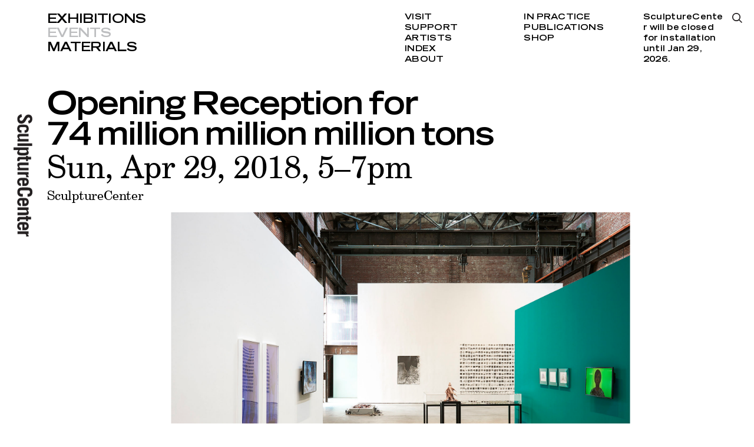

--- FILE ---
content_type: text/html; charset=utf-8
request_url: http://www.sculpture-center.org/events/955/opening-reception-for-74-million-million-million-tons
body_size: 4370
content:
<!DOCTYPE html>
<html xmlns="http://www.w3.org/1999/xhtml" xml:lang="en" lang="en" class="js-header-scrolled-init">
<head>
	<meta http-equiv="Content-Type" content="text/html;charset=utf-8" />
	<meta http-equiv="X-UA-Compatible" content="IE=edge" />
	<meta name="viewport" content="width=device-width, initial-scale=1, maximum-scale=1, minimum-scale=1" />
	<title>Opening Reception for
74 million million million tons
 – Events – SculptureCenter</title>

	<link href='https://api.mapbox.com/mapbox.js/v3.0.1/mapbox.css' rel='stylesheet' />
	<link href="https://fonts.googleapis.com/css?family=Prompt:500" rel="stylesheet">
	<link rel="stylesheet" type="text/css" media="all" href="/styles/main.css?v=20241218083053" />
	<meta property="og:url" content="http://www.sculpture-center.org/events/955/opening-reception-for-74-million-million-million-tons" />
	<meta property="og:type" content="article" />
	<meta property="og:title" content="Opening Reception for
74 million million million tons
" />
	<meta name="twitter:card" content="summary_large_image">
	<meta name="twitter:site" content="@sculpturecenter">
	<meta name="twitter:title" content="Opening Reception for
74 million million million tons
" />
	<meta property="Description" content="SculptureCenter is pleased to present  74 million million million tons , a group exhibition of ten international artists identifying some of the most urgent ideas that inform the production of contemporary art today.  74 million million million tons  is curated by  Ruba Katrib  and  Lawrence Abu Hamdan . Join us to celebrate the opening of the exhibition on  Sunday, April 29, 2018, 5-7pm .  Operating at the limits of human perception and detectability, the artists in  74 million million million tons  create a new visual lexicon by which those at the threshold of politics can emerge: the refugee, the robot, the environment, and others on the outskirts of legality. Directly intervening in the moments before events coalesce into knowledge and narrative, they anticipate and account for a variety of human (and non-human) subjectivities by measuring, documenting, and observing instances of what is not yet widely known or accepted. The exhibition features work by  Shadi Habib Allah ,  George Awde ,  Carolina Fusilier ,  Sidsel Meineche Hansen ,  Hiwa K ,  Nicholas Mangan ,  Sean Raspet and Nonfood ,  Susan Schuppli ,  ..." />
	<meta property="og:description" content="SculptureCenter is pleased to present  74 million million million tons , a group exhibition of ten international artists identifying some of the most urgent ideas that inform the production of contemporary art today.  74 million million million tons  is curated by  Ruba Katrib  and  Lawrence Abu Hamdan . Join us to celebrate the opening of the exhibition on  Sunday, April 29, 2018, 5-7pm .  Operating at the limits of human perception and detectability, the artists in  74 million million million tons  create a new visual lexicon by which those at the threshold of politics can emerge: the refugee, the robot, the environment, and others on the outskirts of legality. Directly intervening in the moments before events coalesce into knowledge and narrative, they anticipate and account for a variety of human (and non-human) subjectivities by measuring, documenting, and observing instances of what is not yet widely known or accepted. The exhibition features work by  Shadi Habib Allah ,  George Awde ,  Carolina Fusilier ,  Sidsel Meineche Hansen ,  Hiwa K ,  Nicholas Mangan ,  Sean Raspet and Nonfood ,  Susan Schuppli ,  ..." />
	<meta name="twitter:description" content="SculptureCenter is pleased to present  74 million million million tons , a group exhibition of ten international artists identifying some of the most urgent ideas that inform the production of contemporary art today.  74 million million million tons  is curated by  Ruba Katrib  and  Lawrence Abu Hamdan . Join us to celebrate the opening of the exhibition on  Sunday, April 29, 2018, 5-7pm .  Operating at the limits of human perception and detectability, the artists in  74 million million million tons  create a new visual lexicon by which those at the threshold of politics can emerge: the refugee, the robot, the environment, and others on the outskirts of legality. Directly intervening in the moments before events coalesce into knowledge and narrative, they anticipate and account for a variety of human (and non-human) subjectivities by measuring, documenting, and observing instances of what is not yet widely known or accepted. The exhibition features work by  Shadi Habib Allah ,  George Awde ,  Carolina Fusilier ,  Sidsel Meineche Hansen ,  Hiwa K ,  Nicholas Mangan ,  Sean Raspet and Nonfood ,  Susan Schuppli ,  ..." />
	<meta property="og:image" content="http://www.sculpture-center.org/images/2018_74mmmt_000076.jpg?w=2000" />
	<meta name="twitter:image" content="http://www.sculpture-center.org/images/2018_74mmmt_000076.jpg?w=2000" />
	<meta property="og:image:width" content="1999" />
	<meta property="og:image:height" content="1545" />

	<script>document.cookie='resolution='+Math.max(screen.width,screen.height)+("devicePixelRatio" in window ? ","+devicePixelRatio : ",1")+'; path=/';</script>
	<!--
		Design by wkshps (https://www.wkshps.com/)
		Technical realization by Systemantics (https://www.systemantics.net/)
	-->
</head>
<body>

<div class="logo">
	<a href="/">
		<img src="/elements/logo_sculpturecenter.svg" alt="">
	</a>
</div>



<header class="header block block--center">
	<div class="block-content block-content--marginleft">
		<ul class="menu menu--fontsmall">
			<li class="menu__item"><a href="/exhibitions/">Exhibitions</a></li>
			<li class="menu__item menu--active"><a href="/events/">Events</a></li>
			<li class="menu__item"><a href="/materials/">Materials</a></li>
		</ul>

		<div class="menu__secondary">
			<ul class="menu-secondary__column">
				<li class="menu__item"><a href="/visit/93/admission-and-accessibility">Visit</a></li>
				<li class="menu__item"><a href="/support/95/support-us">Support</a></li>
				<li class="menu__item"><a href="/artists/">Artists</a></li>
				<li class="menu__item"><a href="/index/">Index</a></li>
				<li class="menu__item"><a href="/about/97/our-mission">About</a></li>
			</ul>

			<ul class="menu-secondary__column">
				<li class="menu__item"><a href="/in_practice">In Practice</a></li>
				<li class="menu__item"><a href="/publications/">Publications</a></li>
				<li class="menu__item"><a href="/shop/">Shop</a></li>
			</ul>

			<div class="opening-hours">
				<p>SculptureCenter will be&nbsp;closed for installation until Jan 29, 2026.</p>

			</div>
		</div>

		<div class="menu-search-button js-search-open"></div>

		<div class="header__fixed">
			<div class="header__title"></div>
			<ul class="header__submenu"></ul>
		</div>
	</div>
</header>

<header class="header-mobile block">
	<div class="header-mobile__button">
		<span class="menu-button-icon"></span>
	</div>
	<div class="block-content">
		<ul class="menu menu--fontlarge">
			<li><a href="/exhibitions/" class="menu__item">Exhibitions</a></li>
			<li><a href="/events/" class="menu__item menu--active">Events</a></li>
			<li><a href="/materials/" class="menu__item">Materials</a></li>
		</ul>

		<div class="menu__secondary">
			<ul class="menu-secondary__column">
				<li><a href="/visit/93/admission-and-accessibility" class="menu__item">Visit</a></li>
				<li><a href="/support/95/support-us" class="menu__item">Support</a></li>
				<li><a href="/artists/" class="menu__item">Artists</a></li>
				<li><a href="/index/" class="menu__item">Index</a></li>
				<li><a href="/about/97/our-mission" class="menu__item">About</a></li>
			</ul>

			<ul class="menu-secondary__column">
				<li><a href="/in_practice" class="menu__item">In Practice</a></li>
				<li><a href="--UNKNOWN--" class="menu__item">Public Process</a></li>
				<li><a href="/publications/" class="menu__item">Publications</a></li>
				<li><a href="/shop/" class="menu__item">Shop</a></li>
			</ul>

			<div class="opening-hours">
				<p>SculptureCenter will be&nbsp;closed for installation until Jan 29, 2026.</p>

			</div>
		</div>

		<div class="menu-search-button js-search-open"></div>

		<div class="additional-footer">
			<div class="footer__address">
				<p>44–19 Purves Street<br>
				Long Island City, NY 11101<br>
				+1 718 361 1750</p>

							<p>Open Thu–Mon<br />
12pm–6pm</p>

			
							<p>SculptureCenter will be&nbsp;closed for installation until Jan 29, 2026.</p>

						</div>

			<ul class="footer__socialmedia">
				<li><a href="https://www.facebook.com/sculpturecenternyc">Facebook</a></li>
				<li><a href="https://twitter.com/sculpturecenter">Twitter</a></li>
				<li><a href="https://www.instagram.com/sculpturecenter/#">Instagram</a></li>
				<li><a href="/support/7158/mailing-list">Newsletter</a></li>
			</ul>
		</div>

		<div class="logo">
			<a href="/">
				<img src="/elements/logo_sculpturecenter.svg" alt="">
			</a>
		</div>
	</div>
</header>

<div class="overlayer block block--center">
	<div class="block-content block-content--marginleft">
		<form action="/search" method="get" class="search__form">
			<input type="text" name="q" placeholder="Type search and press enter..." class="form__input" autofocus>
		</form>

		<div class="overlayer__close js-search-close with--search-icon">
			Close
		</div>

	</div>

	<div class="overlayer__logo">
		<a href="/">
			<img src="/elements/logo_sculpturecenter_white.svg" alt="">
		</a>
	</div>
</div>

<main class="main block block--center">
	<div class="block-content block-content--marginleft">

		<div class="article__header js-header-scrolled">

			<h1 class="article__title js-title-for-header js-fontfix">
				Opening Reception for<br />
74 million million million tons

			</h1>

			<h2 class="article__subtitle subtitle--large">
				Sun, Apr 29, 2018, 5&ndash;7pm			</h2>
						<div class="article__infoline">
				SculptureCenter

								
			</div>
			
			<ul class="article__submenu js-submenu-for-header">
				<li><span class="submenu__item js-jump" data-jump="related">Related</span></li>
			</ul>
		</div>

		<div class="article__images js-jump-section" data-jumpsection="images">
			<div class="wrap__carousel js-fitcarousel single-slide">
				<div class="article__carousel carousel--large js-carousel">



					<div class="carousel__cell">
						<img src="/images/2018_74mmmt_000076.jpg?w=2000&amp;h=1500" alt="" class="carousel__image portrait" data-caption="&lt;p&gt;Installation view,&amp;nbsp;&lt;em&gt;74 million million million tons&lt;/em&gt;. Photo: Kyle Knodell&lt;/p&gt;
" data-width="1941" data-height="1500">
					</div>
				</div>

				<div class="carousel__prev_next_button carousel__prev js-crousel-prev">
					<div class="prev_image prev--imagewhite">
						<img src="/elements/icon_preview.svg" alt="">
					</div>
					<div class="prev_image prev--imageblack">
						<img src="/elements/icon_preview_black.svg" alt="">
					</div>
				</div>

				<div class="carousel__prev_next_button carousel__next js-crousel-next">
					<div class="next_image next--imagewhite">
						<img src="/elements/icon_next.svg" alt="">
					</div>
					<div class="next_image next--imageblack">
						<img src="/elements/icon_next_black.svg" alt="">
					</div>
				</div>
			</div>

			<div class="carousel__caption"><p>Installation view, <em>74 million million million tons</em>. Photo: Kyle Knodell</p>
</div>
			<div class="carousel__pagination">
				<span class="carousel__pagination-current">1</span>
				<span class="carousel__pagination-space">of</span>
				<span class="carousel__pagination-total">1</span>
			</div>
		</div>

		<div class="article__text js-jump-section" data-jumpsection="text">
			<div class="text text--indent">
								<p>SculptureCenter is pleased to present <em>74 million million million tons</em>, a group exhibition of ten international artists identifying some of the most urgent ideas that inform the production of contemporary art today. <em>74 million million million tons</em> is curated by <strong>Ruba Katrib</strong> and <strong>Lawrence Abu Hamdan</strong>. Join us to celebrate the opening of the exhibition on <strong>Sunday, April 29, 2018, 5-7pm</strong>.</p>

<p>Operating at the limits of human perception and detectability, the artists in <em>74 million million million tons</em> create a new visual lexicon by which those at the threshold of politics can emerge: the refugee, the robot, the environment, and others on the outskirts of legality. Directly intervening in the moments before events coalesce into knowledge and narrative, they anticipate and account for a variety of human (and non-human) subjectivities by measuring, documenting, and observing instances of what is not yet widely known or accepted. The exhibition features work by <strong>Shadi Habib Allah</strong>, <strong>George Awde</strong>, <strong>Carolina Fusilier</strong>, <strong>Sidsel Meineche Hansen</strong>, <strong>Hiwa K</strong>, <strong>Nicholas Mangan</strong>, <strong>Sean Raspet and Nonfood</strong>, <strong>Susan Schuppli</strong>, <strong>Daniel R. Small</strong>, and <strong>Hong-Kai Wang</strong>.</p>

<p>This event is open to the public, no RSVP is required.</p>

<p> </p>

			</div>
		</div>








			<div class="teaser__carousel carousel--related js-jump-section accordion accordion--mobile-only" data-jumpsection="related">
			<div class="teaser__carousel-top">
				<h2 class="teaser__carousel-title accordion__title accordion__title--mobile-only">
					<span class="js-accordion-toggle">Related</span>
				</h2>

				<div class="teaser__carousel-navigation">
					<span class="teaser__carousel_pagination-current">1</span>
					<span class="teaser__carousel_pagination-space">of</span>
					<span class="teaser__carousel_pagination-total">2</span>
					<span class="teaser__carousel-button js-teaser-carousel-next">Next</span>
				</div>

			</div>

			<div class="teaser__carousel-placeholder">
				<div class="teaser__carousel-placeholder-cell"></div>
				<div class="teaser__carousel-placeholder-gutter"></div>
			</div>

			<div class="teaser__carousel-items teaser__carousel-grid js-teaser-carousel accordion__content accordion__content--mobile-only" data-group="6" data-groups="[4,3,2]">
				<div class="group__cells">



			<div class="item item--cols-3 item--fontsize-s js-teaser-carousel-cell">
				<div class="item__wrap clickable-block" data-href="/exhibitions/3432/74-million-million-million-tons">
					<div class="item__content">

						<div class="item__image" style="padding-bottom: 125%">
							<img data-original="/images/27.jpg?w=328" class="js-lazyloading">
						</div>
						<div class="item__surtitle">
							Exhibition
						</div>

						<div class="item__title js-fontfix">
							<a href="/exhibitions/3432/74-million-million-million-tons">74 million million million tons
</a>
						</div>

						<div class="item__subtitle">
							<a href="/exhibitions/3432/74-million-million-million-tons">Apr 30&ndash;Jul 30, 2018</a>
													</div>

					</div>
				</div>
			</div>



			<div class="item item--cols-3 item--fontsize-s js-teaser-carousel-cell">
				<div class="item__wrap clickable-block" data-href="/events/956/sc-conversations-evidence-in-74-million-million-million-tons">
					<div class="item__content">

						<div class="item__image" style="padding-bottom: 77.421875%">
							<img data-original="/images/9_HYDROCARBONS.jpg?w=328" class="js-lazyloading">
						</div>
						<div class="item__surtitle">
							Event, SC Conversations
						</div>

						<div class="item__title js-fontfix">
							<a href="/events/956/sc-conversations-evidence-in-74-million-million-million-tons">SC Conversations:<br />
Evidence in 74 million million million tons
</a>
						</div>

						<div class="item__subtitle">
							<a href="/events/956/sc-conversations-evidence-in-74-million-million-million-tons">Sun, Apr 29, 2018<br>2&ndash;4pm</a>
													</div>

					</div>
				</div>
			</div>



			<div class="item item--cols-3 item--fontsize-s js-teaser-carousel-cell">
				<div class="item__wrap item--shadow clickable-block" data-href="/materials/11135/sc-conversations-evidence-in-74-million-million-million-tons">
					<div class="item__content">

						<div class="item__image icon--video" style="padding-bottom: 56.622222222222%">
							<img data-original="/images/74mmmt.png?w=328" class="js-lazyloading">
						</div>
						<div class="item__surtitle">
							Material
						</div>

						<div class="item__title js-fontfix">
						</div>

						<div class="item__subtitle">
							<a href="/materials/11135/sc-conversations-evidence-in-74-million-million-million-tons"><em>SC Conversations: Evidence in 74 million million million tons</em><br>1:44:14</a>
													</div>

					</div>
				</div>
			</div>



			<div class="item item--cols-3 item--fontsize-s js-teaser-carousel-cell">
				<div class="item__wrap item--shadow clickable-block" data-href="/publications/7287/74-million-million-million-tons">
					<div class="item__content">

						<div class="item__image" style="padding-bottom: 116.17900172117%">
							<img data-original="/images/SC_Pub_74million_ISSU_cover.jpg?w=328" class="js-lazyloading">
						</div>
						<div class="item__surtitle">
							Material
						</div>

						<div class="item__title js-fontfix">
						</div>

						<div class="item__subtitle">
							<a href="/publications/7287/74-million-million-million-tons"><em>74 million million million tons</em><br>2018</a>
													</div>

					</div>
				</div>
			</div>
				</div>
				<div class="group__cells">



			<div class="item item--cols-3 item--fontsize-s js-teaser-carousel-cell">
				<div class="item__wrap item--shadow item--backgroundcolor clickable-block" data-href="/materials/10738/conversation-between-curators-of-74-million-million-million-tons" style="background-color: rgb(0,140,58)" >
					<div class="item__content">

						<div class="item__surtitle">
							Material
						</div>

						<div class="item__title js-fontfix">
						</div>

						<div class="item__subtitle">
							<a href="/materials/10738/conversation-between-curators-of-74-million-million-million-tons"><em>Conversation between Curators of 74 million million million tons</em></a>
													</div>

					</div>
				</div>
			</div>
				</div>
			</div>
		</div>

	</div>
</main>

<footer class="footer block block--center">
	<div class="block-content block-content--marginleft">
		<div class="footer__address">
			<p>44–19 Purves Street<br>
			Long Island City, NY 11101<br>
			+1 718 361 1750</p>

					<p>Open Thu–Mon<br />
12pm–6pm</p>

		
					<p>SculptureCenter will be&nbsp;closed for installation until Jan 29, 2026.</p>

				</div>

		<ul class="footer__socialmedia">
			<li><a href="https://www.facebook.com/sculpturecenternyc">Facebook</a></li>
			<li><a href="https://twitter.com/sculpturecenter">Twitter</a></li>
			<li><a href="https://www.instagram.com/sculpturecenter/#">Instagram</a></li>
			<li><a href="/support/7158/mailing-list">Newsletter</a></li>
		</ul>

	</div>
</footer>


	<script type="text/javascript" src="/scripts/jquery-1.11.3.min.js"></script>
	<script type="text/javascript" src="/scripts/fastclick.js"></script>
	<script type="text/javascript" src="/scripts/flickity.pkgd.min.js"></script>
	<script type="text/javascript" src="/scripts/jquery.lazyload.min.js"></script>
	<script src='https://api.mapbox.com/mapbox.js/v3.0.1/mapbox.js'></script>
	<script type="text/javascript" src="/scripts/main.js?v=20241218082508"></script>
	<script>
		(function(i,s,o,g,r,a,m){i['GoogleAnalyticsObject']=r;i[r]=i[r]||function(){
		(i[r].q=i[r].q||[]).push(arguments)},i[r].l=1*new Date();a=s.createElement(o),
		m=s.getElementsByTagName(o)[0];a.async=1;a.src=g;m.parentNode.insertBefore(a,m)
		})(window,document,'script','//www.google-analytics.com/analytics.js','ga');

		ga('create', 'UA-6650336-1', 'sculpture-center.org');
		ga('send', 'pageview');
	</script>
</body>
</html>


--- FILE ---
content_type: image/svg+xml
request_url: http://www.sculpture-center.org/elements/icon_next.svg
body_size: 1107
content:
<?xml version="1.0" encoding="utf-8"?>
<!-- Generator: Adobe Illustrator 20.0.0, SVG Export Plug-In . SVG Version: 6.00 Build 0)  -->
<svg version="1.1" id="Ebene_1" xmlns="http://www.w3.org/2000/svg" xmlns:xlink="http://www.w3.org/1999/xlink" x="0px" y="0px"
	 viewBox="0 0 177.7 755.1" style="enable-background:new 0 0 177.7 755.1;" xml:space="preserve">
<style type="text/css">
	.st0{fill:#FFFFFF;}
</style>
<g>
	<g>
		<path class="st0" d="M103.8,525.3H29.2C11,525.3,4,537.9,4,557c0,5.6,0.2,11.2,1.2,16.8h24.7c-0.2-1.9-0.2-3.7-0.2-5.8
			c0-7.9,3-13.3,9.3-13.3h64.8v18.9h23.8v-18.9h34.5v-29.4h-34.5v-11.7h-23.8V525.3z M71.6,443.3L6.3,408.5v31.2l41,19.1L6.3,478
			v31.2L71.4,475l61.8,32.2V476l-36.4-17l36.4-16.6v-31.2L71.6,443.3z M86.5,340.7h7c11.2,0,18.2,5.4,18.2,17.3
			c0,11.9-7,17.3-18.2,17.3h-7V340.7z M62.8,404.6h29.6c25.9,0,43.1-19.4,43.1-46.6c0-28-17.3-46.6-45-46.6H49
			C21.3,311.3,4,330,4,358c0,29.6,15.4,45.2,41.5,46.6v-29.4c-9.8,0-17.7-4.9-17.7-17.3c0-9.8,5.6-17.3,18.2-17.3h16.8V404.6z
			 M6.3,212.4H115v0.5L6.3,262v30.8h168.3v-29.4H74.9V263l99.8-44.8V183H6.3V212.4z"/>
	</g>
</g>
</svg>


--- FILE ---
content_type: image/svg+xml
request_url: http://www.sculpture-center.org/elements/icon_preview_black.svg
body_size: 2042
content:
<?xml version="1.0" encoding="utf-8"?>
<!-- Generator: Adobe Illustrator 20.0.0, SVG Export Plug-In . SVG Version: 6.00 Build 0)  -->
<svg version="1.1" id="Ebene_1" xmlns="http://www.w3.org/2000/svg" xmlns:xlink="http://www.w3.org/1999/xlink" x="0px" y="0px"
	 viewBox="0 0 177.7 755.1" style="enable-background:new 0 0 177.7 755.1;" xml:space="preserve">
<style type="text/css">
	.st0{clip-path:url(#SVGID_2_);fill:#000000;}
</style>
<g>
	<defs>
		<rect id="SVGID_1_" width="177.7" height="755.1"/>
	</defs>
	<clipPath id="SVGID_2_">
		<use xlink:href="#SVGID_1_"  style="overflow:visible;"/>
	</clipPath>
	<path class="st0" d="M99.8,754.1c19.1-7.2,31.7-22.4,31.7-44.3c0-20.8-11.4-40.1-35.4-40.1c-42.7,0-36.8,57.4-61.1,57.4
		c-7,0-11.2-5.4-11.2-14.2c0-11.7,7.7-18.9,19.6-21.4l-7.2-26.3C4.4,679.3,0,695.2,0,712.9c0,24.5,13.3,42.2,38.5,42.2
		c37.8,0,38.2-57.4,57.8-57.4c6.5,0,11.4,5.1,11.4,11.9c0,8.9-5.6,16.3-17.3,20.3L99.8,754.1z M129.2,622.1H33.3
		c-5.6-6.3-11.4-13.1-11.4-19.1c0-7.9,5.6-10.7,14-10.7h93.3v-29.4H32.6C9.1,562.9,0,572.2,0,590.2c0,12.1,7.5,22.2,16.8,32.9H2.3
		v28.4h126.8V622.1z M90.9,481.6c9.8,0,14.9,7,14.9,17.3s-5.1,17.3-14.9,17.3H40.6c-9.8,0-14.9-7-14.9-17.3s5.1-17.3,14.9-17.3H90.9
		z M48,452.3c-33.6,0-48,17.3-48,46.6c0,29.4,14.5,46.6,48,46.6h35.4c33.6,0,48-17.3,48-46.6c0-29.4-14.5-46.6-48-46.6H48z
		 M151.1,432.9h26.6v-29.4h-26.6V432.9z M129.2,403.5H2.3v29.4h126.8V403.5z M129.2,320.8v-29.4L2.3,325.9v28.9l126.8,34.5v-29.4
		l-81.6-19.4v-0.5L129.2,320.8z M82.5,220.5h7c11.2,0,18.2,5.4,18.2,17.3c0,11.9-7,17.3-18.2,17.3h-7V220.5z M58.8,284.4h29.6
		c25.9,0,43.1-19.4,43.1-46.6c0-28-17.3-46.6-45-46.6H45c-27.7,0-45,18.7-45,46.6c0,29.6,15.4,45.2,41.5,46.6V255
		c-9.8,0-17.7-4.9-17.7-17.3c0-9.8,5.6-17.3,18.2-17.3h16.8V284.4z M2.3,149.6h86.7c6.8,0,14,4.9,14,14.5c0,5.1-1.9,10.7-3.3,15.6
		h31.7c0-14.7-6.5-23.5-19.1-30.3v-0.5h16.8v-28.7H2.3V149.6z M144.1,32.2v17.3c0,15.9-7.9,23.8-23.8,23.8s-23.8-7.9-23.8-23.8V32.2
		H144.1z M2.3,32.2h67.6v14.2c0,39.6,18.7,59,50.4,59s50.4-19.4,50.4-59V0H2.3V32.2z"/>
</g>
</svg>


--- FILE ---
content_type: image/svg+xml
request_url: http://www.sculpture-center.org/elements/icon_preview.svg
body_size: 2042
content:
<?xml version="1.0" encoding="utf-8"?>
<!-- Generator: Adobe Illustrator 20.0.0, SVG Export Plug-In . SVG Version: 6.00 Build 0)  -->
<svg version="1.1" id="Ebene_1" xmlns="http://www.w3.org/2000/svg" xmlns:xlink="http://www.w3.org/1999/xlink" x="0px" y="0px"
	 viewBox="0 0 177.7 755.1" style="enable-background:new 0 0 177.7 755.1;" xml:space="preserve">
<style type="text/css">
	.st0{clip-path:url(#SVGID_2_);fill:#FFFFFF;}
</style>
<g>
	<defs>
		<rect id="SVGID_1_" width="177.7" height="755.1"/>
	</defs>
	<clipPath id="SVGID_2_">
		<use xlink:href="#SVGID_1_"  style="overflow:visible;"/>
	</clipPath>
	<path class="st0" d="M99.8,754.1c19.1-7.2,31.7-22.4,31.7-44.3c0-20.8-11.4-40.1-35.4-40.1c-42.7,0-36.8,57.4-61.1,57.4
		c-7,0-11.2-5.4-11.2-14.2c0-11.7,7.7-18.9,19.6-21.4l-7.2-26.3C4.4,679.3,0,695.2,0,712.9c0,24.5,13.3,42.2,38.5,42.2
		c37.8,0,38.2-57.4,57.8-57.4c6.5,0,11.4,5.1,11.4,11.9c0,8.9-5.6,16.3-17.3,20.3L99.8,754.1z M129.2,622.1H33.3
		c-5.6-6.3-11.4-13.1-11.4-19.1c0-7.9,5.6-10.7,14-10.7h93.3v-29.4H32.6C9.1,562.9,0,572.2,0,590.2c0,12.1,7.5,22.2,16.8,32.9H2.3
		v28.4h126.8V622.1z M90.9,481.6c9.8,0,14.9,7,14.9,17.3s-5.1,17.3-14.9,17.3H40.6c-9.8,0-14.9-7-14.9-17.3s5.1-17.3,14.9-17.3H90.9
		z M48,452.3c-33.6,0-48,17.3-48,46.6c0,29.4,14.5,46.6,48,46.6h35.4c33.6,0,48-17.3,48-46.6c0-29.4-14.5-46.6-48-46.6H48z
		 M151.1,432.9h26.6v-29.4h-26.6V432.9z M129.2,403.5H2.3v29.4h126.8V403.5z M129.2,320.8v-29.4L2.3,325.9v28.9l126.8,34.5v-29.4
		l-81.6-19.4v-0.5L129.2,320.8z M82.5,220.5h7c11.2,0,18.2,5.4,18.2,17.3c0,11.9-7,17.3-18.2,17.3h-7V220.5z M58.8,284.4h29.6
		c25.9,0,43.1-19.4,43.1-46.6c0-28-17.3-46.6-45-46.6H45c-27.7,0-45,18.7-45,46.6c0,29.6,15.4,45.2,41.5,46.6V255
		c-9.8,0-17.7-4.9-17.7-17.3c0-9.8,5.6-17.3,18.2-17.3h16.8V284.4z M2.3,149.6h86.7c6.8,0,14,4.9,14,14.5c0,5.1-1.9,10.7-3.3,15.6
		h31.7c0-14.7-6.5-23.5-19.1-30.3v-0.5h16.8v-28.7H2.3V149.6z M144.1,32.2v17.3c0,15.9-7.9,23.8-23.8,23.8s-23.8-7.9-23.8-23.8V32.2
		H144.1z M2.3,32.2h67.6v14.2c0,39.6,18.7,59,50.4,59s50.4-19.4,50.4-59V0H2.3V32.2z"/>
</g>
</svg>


--- FILE ---
content_type: image/svg+xml
request_url: http://www.sculpture-center.org/elements/icon_next_black.svg
body_size: 1307
content:
<?xml version="1.0" encoding="utf-8"?>
<!-- Generator: Adobe Illustrator 20.0.0, SVG Export Plug-In . SVG Version: 6.00 Build 0)  -->
<svg version="1.1" id="Ebene_1" xmlns="http://www.w3.org/2000/svg" xmlns:xlink="http://www.w3.org/1999/xlink" x="0px" y="0px"
	 viewBox="0 0 177.7 755.1" style="enable-background:new 0 0 177.7 755.1;" xml:space="preserve">
<style type="text/css">
	.st0{clip-path:url(#SVGID_2_);}
</style>
<g>
	<g>
		<defs>
			<rect id="SVGID_1_" x="4" y="183" width="170.7" height="390.8"/>
		</defs>
		<clipPath id="SVGID_2_">
			<use xlink:href="#SVGID_1_"  style="overflow:visible;"/>
		</clipPath>
		<path class="st0" d="M103.8,525.3H29.2C11,525.3,4,537.9,4,557c0,5.6,0.2,11.2,1.2,16.8h24.7c-0.2-1.9-0.2-3.7-0.2-5.8
			c0-7.9,3-13.3,9.3-13.3h64.8v18.9h23.8v-18.9h34.5v-29.4h-34.5v-11.7h-23.8V525.3z M71.6,443.3L6.3,408.5v31.2l41,19.1L6.3,478
			v31.2L71.4,475l61.8,32.2V476l-36.4-17l36.4-16.6v-31.2L71.6,443.3z M86.5,340.7h7c11.2,0,18.2,5.4,18.2,17.3
			c0,11.9-7,17.3-18.2,17.3h-7V340.7z M62.8,404.6h29.6c25.9,0,43.1-19.4,43.1-46.6c0-28-17.3-46.6-45-46.6H49
			C21.3,311.3,4,330,4,358c0,29.6,15.4,45.2,41.5,46.6v-29.4c-9.8,0-17.7-4.9-17.7-17.3c0-9.8,5.6-17.3,18.2-17.3h16.8V404.6z
			 M6.3,212.4H115v0.5L6.3,262v30.8h168.3v-29.4H74.9V263l99.8-44.8V183H6.3V212.4z"/>
	</g>
</g>
</svg>
